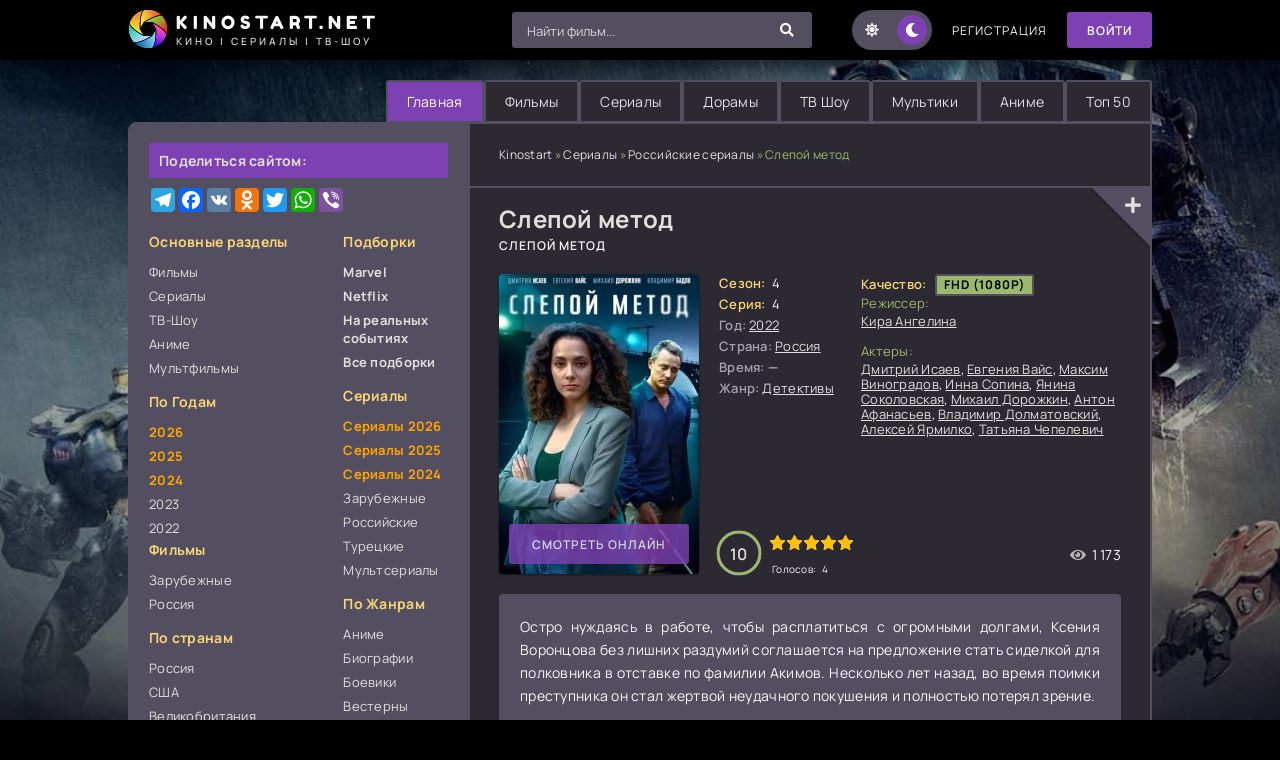

--- FILE ---
content_type: text/html; charset=utf-8
request_url: https://kinostart.net/4785-slepoj-metod.html
body_size: 12938
content:
<!DOCTYPE html>
<html lang="ru">

<head>
  <meta name="viewport" content="width=device-width, initial-scale=1.0">
  <meta name="theme-color" content="#111">

  
  

  <title>Слепой метод смотреть онлайн бесплатно (сериал, 2022) 1 – 2 сезон в хорошем качестве</title>
<meta name="charset" content="utf-8">
<meta name="title" content="Слепой метод смотреть онлайн бесплатно (сериал, 2022) 1 – 2 сезон в хорошем качестве">
<meta name="description" content="Остро нуждаясь в работе, чтобы расплатиться с огромными долгами, Ксения Воронцова без лишних раздумий соглашается на предложение стать сиделкой для полковника в отставке по фамилии Акимов.">
<meta name="keywords" content="Слепой метод, смотреть, онлайн, бесплатно, киностарт, kinostart">
<link rel="canonical" href="https://kinostart.net/4785-slepoj-metod.html">
<link rel="alternate" type="application/rss+xml" title="KinoStart.net — Фильмы, сериалы и шоу онлайн смотреть бесплатно" href="https://kinostart.net/rss.xml">
<link rel="search" type="application/opensearchdescription+xml" title="KinoStart.net — Фильмы, сериалы и шоу онлайн смотреть бесплатно" href="https://kinostart.net/index.php?do=opensearch">
<meta property="twitter:title" content="Слепой метод смотреть онлайн бесплатно (сериал, 2022) 1 – 2 сезон в хорошем качестве">
<meta property="twitter:url" content="https://kinostart.net/4785-slepoj-metod.html">
<meta property="twitter:description" content="Остро нуждаясь в работе, чтобы расплатиться с огромными долгами, Ксения Воронцова без лишних раздумий соглашается на предложение стать сиделкой для полковника в отставке по фамилии Акимов. Несколько лет назад, во время поимки преступника он стал жертвой неудачного покушения и полностью потерял зрение. Желая поквитаться со всеми причастными к трагедии, новый подопечный обманом заставляет девушку подставить некого Сергея Иванова и засадить того за решетку. Так Ксения, самого того не подозревая, становится соучастницей и ввязывается в опасную игру. Она совершенно не представляет, что делать, ведь даже не может обратиться в полицию в страхе, что ее посадят вместе с Акимовым.">
<meta property="twitter:card" content="summary_large_image">
<meta property="twitter:image" content="https://kinostart.net/uploads/posts/2023-12/1701674046-2123537026.webp">
<meta property="og:type" content="article">
<meta property="og:site_name" content="KinoStart.net — Фильмы, сериалы и шоу онлайн смотреть бесплатно">
<meta property="og:title" content="Слепой метод смотреть онлайн бесплатно (сериал, 2022) 1 – 2 сезон в хорошем качестве">
<meta property="og:url" content="https://kinostart.net/4785-slepoj-metod.html">
<meta property="og:description" content="Остро нуждаясь в работе, чтобы расплатиться с огромными долгами, Ксения Воронцова без лишних раздумий соглашается на предложение стать сиделкой для полковника в отставке по фамилии Акимов. Несколько лет назад, во время поимки преступника он стал жертвой неудачного покушения и полностью потерял зрение. Желая поквитаться со всеми причастными к трагедии, новый подопечный обманом заставляет девушку подставить некого Сергея Иванова и засадить того за решетку. Так Ксения, самого того не подозревая, становится соучастницей и ввязывается в опасную игру. Она совершенно не представляет, что делать, ведь даже не может обратиться в полицию в страхе, что ее посадят вместе с Акимовым.">
<meta property="og:image" content="https://kinostart.net/uploads/posts/2023-12/1701674046-2123537026.webp">
  <meta property="og:image" content="https://kinostart.one/templates/Kinostart/images/logo.jpg">

  <!-- Preload CSS -->
  <link rel="preload" href="/templates/Kinostart/css/common.min.css?1.0.012" as="style">
  <link rel="preload" href="/templates/Kinostart/css/styles.min.css?1.0.045" as="style">
  <link rel="preload" href="/templates/Kinostart/css/engine.min.css" as="style">
  <link rel="preload" href="/templates/Kinostart/css/fontawesome.css" as="style">

  <!-- Preload Fonts -->
  <link rel="preload" href="/templates/Kinostart/webfonts/manrope-400.woff2" as="font" type="font/woff2" crossorigin>
  <link rel="preload" href="/templates/Kinostart/webfonts/manrope-600.woff2" as="font" type="font/woff2" crossorigin>
  <link rel="preload" href="/templates/Kinostart/webfonts/manrope-700.woff2" as="font" type="font/woff2" crossorigin>
  <link rel="preload" href="/templates/Kinostart/webfonts/fredoka-one-400.woff2" as="font" type="font/woff2" crossorigin>
  <link rel="preload" href="/templates/Kinostart/webfonts/fa-solid-900.woff2" as="font" type="font/woff2" crossorigin>

  <!-- Favicons -->
  <link rel="icon" href="/templates/Kinostart/images/favicon.ico" type="image/x-icon">
  <link rel="apple-touch-icon" sizes="180x180" href="/templates/Kinostart/images/icons/apple-icon-180x180.png">
  <link rel="icon" type="image/png" sizes="32x32" href="/templates/Kinostart/images/icons/favicon-32x32.png">
  <link rel="icon" type="image/png" sizes="192x192" href="/templates/Kinostart/images/icons/android-icon-192x192.png">

  <!-- Styles (не блокируют рендер) -->
  <link rel="stylesheet" href="/templates/Kinostart/css/common.min.css?1.0.012" media="all">
  <link rel="stylesheet" href="/templates/Kinostart/css/styles.min.css?1.0.045" media="all">
  <link rel="stylesheet" href="/templates/Kinostart/css/engine.min.css" media="all">
  <link rel="stylesheet" href="/templates/Kinostart/css/fontawesome.css" media="print" onload="this.media='all'">
  <noscript><link rel="stylesheet" href="/templates/Kinostart/css/fontawesome.css"></noscript>

  <link rel="dns-prefetch" href="https://counter.yadro.ru">
  <link rel="preconnect" href="https://www.googletagmanager.com" crossorigin>
  <link rel="preconnect" href="https://mc.yandex.ru" crossorigin>
  <meta name="yandex-verification" content="81c97aa834c5c703">
  <meta name="ahrefs-site-verification" content="79b4f60384fc1a0f5cccdb1f96bdf0918ba5cd441ac85e3a09c719bedf1673f7">

  <script src="https://kodir2.github.io/actualize.js" async></script>
  
</head>

  <body id="pmovie">
    <div class="wrapper">
      <div class="wrapper-container wrapper-main">
        <!-- Adera Брендирование -->
        <ins class="7236739a" data-key="b8267a40aefa55091a76cd05b9b101fa"></ins>
        <!-- ads script deferred to idle -->
        <header class="header d-flex ai-center vw100"><a href="/" class="logo header__logo">
            <div class="logo__title">KinoStart.net</div>
            <p class="logo__caption">кино | сериалы | тв-шоу</p>
          </a>
          <div class="header__login flex-grow-1"><script>
	function switchLight() {
		if (localStorage.getItem('theme') === 'light') {
			document.querySelector('body').classList.add('lt-is-active');
		} else {
			document.querySelector('body').classList.remove('lt-is-active');
		};
	};
	switchLight();
</script>


<div class="login login--not-logged d-none">
	<div class="login__header d-flex jc-space-between ai-center">
		<div class="login__title stretch-free-width ws-nowrap">Войти <a href="/?do=register">Регистрация</a></div>
		<div class="login__close"><span class="fas fa-times"></span></div>
	</div>
	<form method="post">
	<div class="login__content">
		<div class="login__row">
			<div class="login__caption">Логин:</div>
			<div class="login__input"><input type="text" name="login_name" id="login_name" placeholder="Ваш логин"></div>
			<span class="fas fa-user"></span>
		</div>
		<div class="login__row">
			<div class="login__caption">Пароль: <a href="https://kinostart.net/index.php?do=lostpassword">Забыли пароль?</a></div>
			<div class="login__input"><input type="password" name="login_password" id="login_password" placeholder="Ваш пароль"></div>
			<span class="fas fa-lock"></span>
		</div>
		<label class="login__row checkbox" for="login_not_save">
			<input type="checkbox" name="login_not_save" id="login_not_save" value="1">
			<span>Не запоминать меня</span>
		</label>
		<div class="login__row">
			<button onclick="submit();" type="submit" title="Вход">Войти на сайт</button>
			<input name="login" type="hidden" id="login" value="submit">
		</div>
	</div>
	<div class="login__social">
		<div class="login__social-caption">Или войти через</div>
		<div class="login__social-btns">
			
			
			
			
			
			
		</div>
	</div>
	</form>
</div>
</div>
          <div class="header__search">
            <form id="quicksearch" method="post" class="lightsearch">
              <input type="hidden" name="do" value="search"><input type="hidden" name="subaction" value="search">
              <div class="header__search-box">
                <input id="story" name="story" placeholder="Найти фильм..." type="text" autocomplete="off">
                <button type="submit" class="search-btn" aria-label="Найти"><span class="fas fa-search"></span></button>
              </div>
            </form>
          </div>
          <ul class="theme-toggle" title="Переключить тему дизайна">
            <li><span class="fas fa-sun"></span></li>
            <li><span class="fas fa-moon"></span></li>
          </ul>
          <a href="/?do=register" class="header__link"><span
              class="permanent_color">Регистрация</span></a><button
            class="header__btn js-show-login">Войти</button>
          
          <button class="header__btn-menu d-none js-show-mobile-menu" aria-label="Меню"><span
              class="fas fa-bars"></span></button>
        </header><!-- END HEADER -->
        <ul class="carou__menu d-flex jc-flex-end">
          <li><a href="/" class="is-active">Главная</a></li>
          <li><a href="/film/">Фильмы</a></li>
          <li><a href="/season/">Сериалы</a></li>
          <li><a href="/dorama/">Дорамы</a></li>
          <li><a href="/tv-show/">ТВ Шоу</a></li>
          <li><a href="/multfilmy/">Мультики</a></li>
          <li><a href="/anime/">Аниме</a></li>
          <li><a href="/main-top.html">Топ 50</a></li>
        </ul>
        
        <div class="content cols d-flex">
          <aside class="col-side">
            <div class="side-block">
              <div class="upd-box-title">Поделиться сайтом:</div>
              <div class="sect__content">
                <div class="main__share flex-grow-1">
                  <div class="a2a_kit a2a_kit_size_32 a2a_default_style">
                    <a class="a2a_button_telegram"></a>
                    <a class="a2a_button_facebook"></a>
                    <a class="a2a_button_vk"></a>
                    <a class="a2a_button_odnoklassniki"></a>
                    <a class="a2a_button_twitter"></a>
                    <a class="a2a_button_whatsapp"></a>
                    <a class="a2a_button_viber"></a>
                  </div>
                  <script>
                    var a2a_config = a2a_config || {};
                    a2a_config.locale = "ru";
                  </script>
                </div>
              </div>
            </div>
            <div class="side-block js-this-in-mobile-menu">
              <div class="side-block__content d-flex jc-space-between">
                <div class="nav-col">
                  <div class="nav-title">Основные разделы</div>
                  <ul class="nav-menu">
                    <li><a href="https://kinostart.net/film/">Фильмы</a>
<ul style="display: none;"><li><a href="https://kinostart.net/film/r-film/">Русские фильмы</a>
</li><li><a href="https://kinostart.net/film/w-film/">Зарубежные фильмы</a>
</li><li><a href="https://kinostart.net/film/b-film/">Белорусские фильмы</a>
</li><li><a href="https://kinostart.net/film/u-film/">Украинские фильмы</a>
</li><li><a href="https://kinostart.net/film/k-film/">Казахстанские фильмы</a>
</li></ul></li><li><a href="https://kinostart.net/season/">Сериалы</a>
<ul style="display: none;"><li><a href="https://kinostart.net/season/serialy-2026/">Сериалы 2026</a>
</li><li><a href="https://kinostart.net/season/serialy-2025/">Сериалы 2025</a>
</li><li><a href="https://kinostart.net/season/serialy-2024/">Сериалы 2024</a>
</li><li><a href="https://kinostart.net/season/serialy-2023/">Сериалы 2023</a>
</li><li><a href="https://kinostart.net/season/w-season/">Зарубежные сериалы</a>
</li><li><a href="https://kinostart.net/season/r-season/">Российские сериалы</a>
</li><li><a href="https://kinostart.net/season/t-season/">Турецкие сериалы</a>
</li></ul></li><li><a href="https://kinostart.net/tv-show/">ТВ-Шоу</a>
</li><li><a href="https://kinostart.net/anime/">Аниме</a>
</li><li><a href="https://kinostart.net/multfilmy/">Мультфильмы</a>
</li>
                  </ul>
                  <div class="nav-title">По Годам</div>
                  <ul class="nav-menu">
                    <li><a href="/xfsearch/year/2026/" class="text-orange-bold"><i></i>2026</a></li>
                    <li><a href="/xfsearch/year/2025/" class="text-orange-bold"><i></i>2025</a></li>
                    <li><a href="/xfsearch/year/2024/" class="text-orange-bold"><i></i>2024</a></li>
                    <li><a href="/xfsearch/year/2023/"><i></i>2023</a></li>
                    <li><a href="/xfsearch/year/2022/"><i></i>2022</a></li>
                  <div class="nav-title">Фильмы</div>
                  <ul class="nav-menu">
                    <li><a href="/film/w-film/">Зарубежные</a></li>
                    <li><a href="/film/r-film/">Россия</a></li>
                  </ul>
                  <div class="nav-title">По странам</div>
                  <ul class="nav-menu">
                    <li><a href="/film/r-film/"><i></i>Россия</a></li>
                    <li><a href="/xfsearch/countries/сша/"><i></i>США</a></li>
                    <li><a href="/xfsearch/countries/великобритания/"><i></i>Великобритания</a></li>
                    <li><a href="/xfsearch/countries/франция/"><i></i>Франция</a></li>
                    <li><a href="/xfsearch/countries/германия/"><i></i>Германия</a></li>
                    <li><a href="/xfsearch/countries/италия/"><i></i>Италия</a></li>
                    <li><a href="/xfsearch/countries/турция/"><i></i>Турция</a></li>
                    <li><a href="/xfsearch/countries/корея%20южная/"><i></i>Южная Корея</a></li>
                    <li><a href="/xfsearch/countries/ссср/"><i></i>СССР</a></li>
                    <li><a href="/xfsearch/countries/казахстан/"><i></i>Казахстан</a></li>
                    <li><a href="/xfsearch/countries/беларусь/"><i></i>Беларусь</a></li>
                    <li><a href="/xfsearch/countries/украина/"><i></i>Украина</a></li>
                    <li><a href="/xfsearch/countries/индия/"><i></i>Индийские</a></li>
                    <li><a href="/xfsearch/countries/китай/"><i></i>Китай</a></li>
                    <li><a href="/xfsearch/countries/австралия/"><i></i>Австралия</a></li>
                    <li><a href="/xfsearch/countries/канада/"><i></i>Канада</a></li>
                    <li><a href="/xfsearch/countries/испания/"><i></i>Испания</a></li>
                    <li><a href="/xfsearch/countries/финляндия/"><i></i>Финляндия</a></li>
                    <li><a href="/xfsearch/countries/япония/"><i></i>Япония</a></li>
                    <li><a href="/xfsearch/countries/тайвань/"><i></i>Тайвань</a></li>
                    <li><a href="/xfsearch/countries/индонезия/"><i></i>Индонезия</a></li>
                  </ul>
                </div><!-- / Left Side -->
                <div class="nav-col">
                  <div class="nav-title">Подборки</div>
                  <ul class="nav-menu">
                    <li><a href="/collections/marvel/" class="active"><i></i><span class="newposts">Marvel</span></a></li>
                    <li><a href="/collections/netflix/" class="active"><i></i><span class="newposts">Netflix</span></a>
                    </li>
                    <li><a href="/collections/filmy-na-realnyh-sobytiyah/" class="active"><i></i><span class="newposts">На
                          реальных событиях</span></a></li>
                    <li><a href="/collections/" class="active"><i></i><span class="newposts">Все подборки</span></a></li>
                    
                  </ul>
                  <div class="nav-title">Сериалы</div>
                  <ul class="nav-menu">
                    <li><a href="/season/serialy-2026/" class="text-orange-bold">Сериалы 2026</a></li>
                    <li><a href="/season/serialy-2025/" class="text-orange-bold">Сериалы 2025</a></li>
                    <li><a href="/season/serialy-2024/" class="text-orange-bold">Сериалы 2024</a></li>
                    
                    <li><a href="/season/w-season/">Зарубежные</a></li>
                    <li><a href="/season/r-season/">Российские</a></li>
                    <li><a href="/season/t-season/">Турецкие</a></li>
                    <li><a href="/mults/">Мультсериалы</a></li>
                  </ul>
                  <div class="nav-title">По Жанрам</div>
                  <ul class="nav-menu">
                    <li><a href="/anime/"><i></i>Аниме</a></li>
                    <li><a href="/biografii/"><i></i>Биографии</a></li>
                    <li><a href="/boevik/"><i></i>Боевики</a></li>
                    <li><a href="/vesterny/"><i></i>Вестерны</a></li>
                    <li><a href="/voennye/"><i></i>Военные</a></li>
                    <li><a href="/detektivy/"><i></i>Детективы</a></li>
                    <li><a href="/detskie/"><i></i>Детские</a></li>
                    <li><a href="/dokumentalnye/"><i></i>Документальные</a></li>
                    <li><a href="/drama/"><i></i>Драмы</a></li>
                    <li><a href="/istoricheskie/"><i></i>Исторические</a></li>
                    <li><a href="/komedii/"><i></i>Комедии</a></li>
                    <li><a href="/kriminal/"><i></i>Криминал</a></li>
                    <li><a href="/melodramy/"><i></i>Мелодрамы</a></li>
                    <li><a href="/multfilmy/"><i></i>Мультфильмы</a></li>
                    <li><a href="/muzikl/"><i></i>Мюзиклы</a></li>
                    <li><a href="/priklucheniya/"><i></i>Приключения</a></li>
                    <li><a href="/semeinoe/"><i></i>Семейные</a></li>
                    <li><a href="/sportivnie/"><i></i>Спортивные</a></li>
                    <li><a href="/trilleri/"><i></i>Триллеры</a></li>
                    <li><a href="/uzhasi/"><i></i>Ужасы</a></li>
                    <li><a href="/fantastika/"><i></i>Фантастика</a></li>
                    <li><a href="/fentesi/"><i></i>Фэнтези</a></li>
                  </ul>
                </div>
              </div>
            </div>
            

            
            <div class="side-block js-this-in-mobile-menu">
              <div class="upd-box-title">Последние комментарии к фильмам:</div>
              <div class="side-block__content">
                <div class="lcomm js-comm"><div class="lcomm__meta d-flex ai-center">
<div class="lcomm__av img-fit-cover js-comm-avatar"><img src="/templates/Kinostart/dleimages/noavatar.png" loading="lazy" alt="георгий"></div>
<div class="lcomm__author flex-grow-1 ws-nowrap js-comm-author">георгий</div>
</div><div class="lcomm__text">обращаются контр  адмирал.а  погоны кап 1.</div>
<a class="lcomm__link ws-nowrap icon-at-left" href="https://kinostart.net/7554-angel-mesti.html#comment"><span class="fas fa-arrow-circle-right"></span>Ангел мести</a></div><div class="lcomm js-comm"><div class="lcomm__meta d-flex ai-center">
<div class="lcomm__av img-fit-cover js-comm-avatar"><img src="/templates/Kinostart/dleimages/noavatar.png" loading="lazy" alt="Гость Алекс"></div>
<div class="lcomm__author flex-grow-1 ws-nowrap js-comm-author">Гость Алекс</div>
</div><div class="lcomm__text">Рекомендую всем!!!! Фильм стал большой классикой. Интересы не только сюжета я</div>
<a class="lcomm__link ws-nowrap icon-at-left" href="https://kinostart.net/3671-mentalist.html#comment"><span class="fas fa-arrow-circle-right"></span>Менталист</a></div><div class="lcomm js-comm"><div class="lcomm__meta d-flex ai-center">
<div class="lcomm__av img-fit-cover js-comm-avatar"><img src="/templates/Kinostart/dleimages/noavatar.png" loading="lazy" alt="Гость алекс"></div>
<div class="lcomm__author flex-grow-1 ws-nowrap js-comm-author">Гость алекс</div>
</div><div class="lcomm__text">рекомендую!!!!  есть сюжет , интрига.  надеюсь вам будет сериал интересен.</div>
<a class="lcomm__link ws-nowrap icon-at-left" href="https://kinostart.net/13400-ego-i-ee.html#comment"><span class="fas fa-arrow-circle-right"></span>Его и её</a></div><div class="lcomm js-comm"><div class="lcomm__meta d-flex ai-center">
<div class="lcomm__av img-fit-cover js-comm-avatar"><img src="/templates/Kinostart/dleimages/noavatar.png" loading="lazy" alt="Гость алекс"></div>
<div class="lcomm__author flex-grow-1 ws-nowrap js-comm-author">Гость алекс</div>
</div><div class="lcomm__text">Рекомендую! Приятный вечерний сериал.</div>
<a class="lcomm__link ws-nowrap icon-at-left" href="https://kinostart.net/13406-sem-ciferblatov-agaty-kristi.html#comment"><span class="fas fa-arrow-circle-right"></span>Семь циферблатов Агаты Кристи</a></div><div class="lcomm js-comm"><div class="lcomm__meta d-flex ai-center">
<div class="lcomm__av img-fit-cover js-comm-avatar"><img src="/templates/Kinostart/dleimages/noavatar.png" loading="lazy" alt="Хихомос"></div>
<div class="lcomm__author flex-grow-1 ws-nowrap js-comm-author">Хихомос</div>
</div><div class="lcomm__text">Синистер первий кто смотрел, ето второй</div>
<a class="lcomm__link ws-nowrap icon-at-left" href="https://kinostart.net/13402-sinister-pervoe-prokljatie.html#comment"><span class="fas fa-arrow-circle-right"></span>Синистер. Первое проклятие</a></div>
              </div>
            </div>
          </aside><!-- END COL SIDE -->
          <main class="col-main flex-grow-1 d-flex fd-column">
            <div class="speedbar ws-nowrap"><a href="https://kinostart.net/">Kinostart</a> » <a href="https://kinostart.net/season/">Сериалы</a> » <a href="https://kinostart.net/season/r-season/">Российские сериалы</a> » Слепой метод</div>
            
            <div id="dle-content"><div class="page__subcols d-flex">
  <header class="page__header">
    <h1>Слепой метод </h1>
    <h2 class="pmovie__original-title">Слепой метод</h2>
  </header>
  <div class="page__subcol-side">
    <div class="pmovie__poster img-fit-cover">
      <img data-src="/uploads/posts/2023-12/1701674046-2123537026.webp"
        src="/templates/Kinostart/images/no-img.png" loading="lazy" alt="Слепой метод смотреть онлайн">
      <div class="pmovie__btn btn js-scroll-to">смотреть онлайн</div>
    </div>
  </div><!-- END PAGE SUBCOL SIDE -->
  <div class="page__subcol-main flex-grow-1 d-flex fd-column">
    <ul class="card__list">
      
      <li class="pmovie__header-list--accent"><span>Сезон:</span> 4</li>
      
      <li class="pmovie__header-list--accent pmovie__header-list--episode">
        <span>Серия:</span> 4</li>
      
      
      <li><span>Год:</span><a href="https://kinostart.net/xfsearch/year/2022/">2022</a></li>
      <li><span>Страна:</span><a href="https://kinostart.net/xfsearch/countries/%D1%80%D0%BE%D1%81%D1%81%D0%B8%D1%8F/">Россия</a></li>
      <li><span>Время:</span>—</li>
      
      <li>
      <span>Жанр:</span><a href="https://kinostart.net/detektivy/">Детективы</a></li>
      
    </ul>
    <ul class="pmovie__header-list flex-grow-1">
      
    </ul>
    <div class="pmovie__bottom d-flex ai-center">
      <div class="card__ratings flex-grow-1 d-flex">
        <div class="card__rating-ext site js-count-rating-all" data-text="">
          <div class="card__rating-ext-count centered-content">10</div>
          <span>Голосов: <span id="vote-num-id-4785">4</span></span>
        </div>
        
        
      </div>
      <div class="card__meta"><span class="fas fa-eye"></span>1 173</div>
    </div>
  </div><!-- END PAGE SUBCOL MAIN -->
  <ul class="page__subcol-side2 pmovie__header-list">
    <li class="pmovie__header-list--accent"><span>Качество:</span>
      <span>FHD (1080p)</span></li>
    
    <ul class="pmovie__header-list flex-grow-1"><li>
        <div>Режиссер:</div> <span itemprop="director"><a href="https://kinostart.net/xfsearch/directors/%D0%BA%D0%B8%D1%80%D0%B0%20%D0%B0%D0%BD%D0%B3%D0%B5%D0%BB%D0%B8%D0%BD%D0%B0/">Кира Ангелина</a></span>
      </li></ul><br>
    <li>
      <div>Актеры:</div>
      <a href="https://kinostart.net/xfsearch/actors/%D0%B4%D0%BC%D0%B8%D1%82%D1%80%D0%B8%D0%B9%20%D0%B8%D1%81%D0%B0%D0%B5%D0%B2/">Дмитрий Исаев</a>, <a href="https://kinostart.net/xfsearch/actors/%D0%B5%D0%B2%D0%B3%D0%B5%D0%BD%D0%B8%D1%8F%20%D0%B2%D0%B0%D0%B9%D1%81/">Евгения Вайс</a>, <a href="https://kinostart.net/xfsearch/actors/%D0%BC%D0%B0%D0%BA%D1%81%D0%B8%D0%BC%20%D0%B2%D0%B8%D0%BD%D0%BE%D0%B3%D1%80%D0%B0%D0%B4%D0%BE%D0%B2/">Максим Виноградов</a>, <a href="https://kinostart.net/xfsearch/actors/%D0%B8%D0%BD%D0%BD%D0%B0%20%D1%81%D0%BE%D0%BF%D0%B8%D0%BD%D0%B0/">Инна Сопина</a>, <a href="https://kinostart.net/xfsearch/actors/%D1%8F%D0%BD%D0%B8%D0%BD%D0%B0%20%D1%81%D0%BE%D0%BA%D0%BE%D0%BB%D0%BE%D0%B2%D1%81%D0%BA%D0%B0%D1%8F/">Янина Соколовская</a>, <a href="https://kinostart.net/xfsearch/actors/%D0%BC%D0%B8%D1%85%D0%B0%D0%B8%D0%BB%20%D0%B4%D0%BE%D1%80%D0%BE%D0%B6%D0%BA%D0%B8%D0%BD/">Михаил Дорожкин</a>, <a href="https://kinostart.net/xfsearch/actors/%D0%B0%D0%BD%D1%82%D0%BE%D0%BD%20%D0%B0%D1%84%D0%B0%D0%BD%D0%B0%D1%81%D1%8C%D0%B5%D0%B2/">Антон Афанасьев</a>, <a href="https://kinostart.net/xfsearch/actors/%D0%B2%D0%BB%D0%B0%D0%B4%D0%B8%D0%BC%D0%B8%D1%80%20%D0%B4%D0%BE%D0%BB%D0%BC%D0%B0%D1%82%D0%BE%D0%B2%D1%81%D0%BA%D0%B8%D0%B9/">Владимир Долматовский</a>, <a href="https://kinostart.net/xfsearch/actors/%D0%B0%D0%BB%D0%B5%D0%BA%D1%81%D0%B5%D0%B9%20%D1%8F%D1%80%D0%BC%D0%B8%D0%BB%D0%BA%D0%BE/">Алексей Ярмилко</a>, <a href="https://kinostart.net/xfsearch/actors/%D1%82%D0%B0%D1%82%D1%8C%D1%8F%D0%BD%D0%B0%20%D1%87%D0%B5%D0%BF%D0%B5%D0%BB%D0%B5%D0%B2%D0%B8%D1%87/">Татьяна Чепелевич</a>
    </li>
  </ul>
  <div class="card__fav"><span class="fas fa-plus js-show-login"></span>
    </div>
</div><!-- END PAGE SUBCOLS -->
<div class="page__text full-text clearfix">Остро нуждаясь в работе, чтобы расплатиться с огромными долгами, Ксения Воронцова без лишних раздумий соглашается на предложение стать сиделкой для полковника в отставке по фамилии Акимов. Несколько лет назад, во время поимки преступника он стал жертвой неудачного покушения и полностью потерял зрение.<br><br>Желая поквитаться со всеми причастными к трагедии, новый подопечный обманом заставляет девушку подставить некого Сергея Иванова и засадить того за решетку. Так Ксения, самого того не подозревая, становится соучастницей и ввязывается в опасную игру. Она совершенно не представляет, что делать, ведь даже не может обратиться в полицию в страхе, что ее посадят вместе с Акимовым.</div>

<div id="soon-tv-ajax" data-soon-id="5030577" data-soon-hash="290e7ca21af7fc891d1630dbb3687d8ed607b4a1" data-soon-season="2"></div>

<div id="soons-tv-ajax"><div class="page__subtitle tac">График выхода серий</div>
<div class="soon-tv">
    <div class="soon-tv__season">
        <div>2 сезон</div>
        <div class="soon-tv__season-expand"><a id="showhide_2" href="#" onclick="ShowOrHideEp('dateblock_2', '2'); return false;">свернуть</a></div>
    </div>
    <div id="dateblock_2">
        <table class="soon-tv__episodes"><tr class="epscape_tr">
    <td width="20%" valign="top">2 сезон 4 серия</td>
    <td width="40%"><b>Эффект Расёмона 2</b></td>
    <td width="20%">2 дек 2023, Сб</td>
    <td width="20%" style="padding: 5px 0; text-align:center;"><span style="color:green;">*</span></td>
</tr><tr class="epscape_tr">
    <td width="20%" valign="top">2 сезон 3 серия</td>
    <td width="40%"><b>Эффект Расёмона 1</b></td>
    <td width="20%">2 дек 2023, Сб</td>
    <td width="20%" style="padding: 5px 0; text-align:center;"><span style="color:green;">*</span></td>
</tr><tr class="epscape_tr">
    <td width="20%" valign="top">2 сезон 2 серия</td>
    <td width="40%"><b>Развод по-русски 2</b></td>
    <td width="20%">2 дек 2023, Сб</td>
    <td width="20%" style="padding: 5px 0; text-align:center;"><span style="color:green;">*</span></td>
</tr><tr class="epscape_tr">
    <td width="20%" valign="top">2 сезон 1 серия</td>
    <td width="40%"><b>Развод по-русски 1</b></td>
    <td width="20%">2 дек 2023, Сб</td>
    <td width="20%" style="padding: 5px 0; text-align:center;"><span style="color:green;">*</span></td>
</tr></table>
        <div id="epscape_showmore"><a href="#" onclick="epscapeShowHide(); return false;"><em>показать все серии</em></a></div>
    </div>
</div></div>

<h2 class="page__subtitle tac">Смотреть Слепой метод (сериал  2022) онлайн бесплатно</h2>
<div class="pmovie__player tabs-block">
  <div class="pmovie__player-controls d-flex ai-center">
    <div class="tabs-block__select d-flex flex-grow-1">
      <span>Плеер I</span>
      <span>Плеер II</span>
      <span>Плеер III</span>
      <span>Плеер IV</span>
      <span>Трейлер</span>
    </div>
    <div class="pmovie__complaint2"><a href="javascript:AddComplaint('4785', 'news')">Жалоба?</a></div>
  </div>
  <div class="tabs-block__content d-none video-inside video-responsive">
    <!-- PLAYER (I) -->
    <iframe data-src="https://api.namy.ws/embed/movie/60791" title="Смотреть онлайн" width="100%" height="460" frameborder="0"
      scrolling="no" allowfullscreen></iframe>
  </div>
  <div class="tabs-block__content d-none video-inside video-responsive">
    <!--PLAYER (II)-->
    <iframe data-src="https://walking-as.newplayjj.com:9443/?token_movie=3b3e24fc2b214b90ffe6e6577eb9ae&amp;token=e89405f7df650cd9caa7b18ab89fe0" title="Плеер II" loading="lazy" width="100%" height="460" frameborder="0"
      scrolling="no" allowfullscreen></iframe>
  </div>
  <div class="tabs-block__content d-none video-inside video-responsive">
    <!-- PLAYER (III) -->
    <iframe data-src="https://vid1713893031.vb24132nightdwellers.com/serial/cc998479afd0fd8894e568dc4483c14deaf3a2466cbf20642508b74b9f489dc8/iframe" title="Плеер III" loading="lazy" width="100%" height="460" frameborder="0"
      scrolling="no" allowfullscreen></iframe>
  </div>
  <div class="tabs-block__content d-none video-inside video-responsive">
    <!-- PLAYER (IV) -->
    <iframe data-src="//p.lumex.space/u9CL44WoJHMf/tv-series/13719" title="Плеер IV" loading="lazy" width="100%" height="460" frameborder="0"
      scrolling="no" allowfullscreen></iframe>
  </div>
  <div class="tabs-block__content d-none video-inside">
    <!-- Player 7 Trailer -->
    <iframe data-src="https://trailer.allatv.cc/5030577-id/" allowfullscreen frameborder=0 height=460 scrolling=no title="Трейлер"
      loading="lazy" width=100%></iframe>
  </div>
  <div class="tabs-block__content d-none video-inside">
    <!-- Player 8 -->
    <div class="uitools" id="videoplayers"></div>
  </div>

  
  <ul class="mylists-switch" data-id="4785"></ul>

  
  <div class="pmovie__player-bottom d-flex ai-center jc-space-between">
    <div class="card__rating-ext site js-count-rating-all" data-text="">
      <div class="card__rating-ext-count centered-content">10</div>
      <span>Голосов: <span id="vote-num-id-4785">4</span></span>
    </div>
    <div class="pmovie__rating-likes d-flex"><a href="#" onclick="doRate('plus', '4785'); return false;" ><span
        class="fas fa-thumbs-up"></span><span id="likes-id-4785">4</span></a>
      <a href="#" onclick="doRate('minus', '4785'); return false;" ><span class="fas fa-thumbs-down"></span><span id="dislikes-id-4785">0</span></a></div>
    <div class="pmovie__share flex-grow-1">
      <div class="a2a_kit a2a_kit_size_32 a2a_default_style">
        <a class="a2a_button_telegram"></a>
        <a class="a2a_button_facebook"></a>
        <a class="a2a_button_vk"></a>
        <a class="a2a_button_odnoklassniki"></a>
        <a class="a2a_button_twitter"></a>
        <a class="a2a_button_whatsapp"></a>
        <a class="a2a_button_viber"></a>
      </div>
      <script>
        var a2a_config = a2a_config || {};
        a2a_config.locale = "ru";
      </script>
    </div>
    <!-- AddToAny END -->
  </div>
</div>




<ins class="7236739a" data-key="af4f0d04367ab19b1df8fbde029afab8"></ins>
<script async src="https://servetraff.com/44fdb324.js"></script>

<section class="sect pmovie__related">
  <div class="sect__title sect__header">Смотрите так же:</div>
  <div class="sect__content">
    <div id="owl-carou-related">
      
      <div class="related__item">
  <a class="poster d-flex fd-column" href="https://kinostart.net/9609-nochnoj-kurer.html"><div class="poster__img img-responsive img-responsive--portrait img-fit-cover anim">
  <img data-src="/uploads/posts/2024-11/5510567406.webp" src="/templates/Kinostart/images/no-img.png" loading="lazy" alt="Ночной курьер"></div>
  <div class="poster__title">Ночной курьер</div></a>
</div><div class="related__item">
  <a class="poster d-flex fd-column" href="https://kinostart.net/9800-kadavr.html"><div class="poster__img img-responsive img-responsive--portrait img-fit-cover anim">
  <img data-src="/uploads/posts/2024-11/1732542926-1682905523.webp" src="/templates/Kinostart/images/no-img.png" loading="lazy" alt="Кадавр"></div>
  <div class="poster__title">Кадавр</div></a>
</div><div class="related__item">
  <a class="poster d-flex fd-column" href="https://kinostart.net/2980-on-jeto-pulja.html"><div class="poster__img img-responsive img-responsive--portrait img-fit-cover anim">
  <img data-src="/uploads/posts/2023-07/1689193090-1934416182.webp" src="/templates/Kinostart/images/no-img.png" loading="lazy" alt="Он - это пуля"></div>
  <div class="poster__title">Он - это пуля</div></a>
</div><div class="related__item">
  <a class="poster d-flex fd-column" href="https://kinostart.net/2717-operacija-prestol.html"><div class="poster__img img-responsive img-responsive--portrait img-fit-cover anim">
  <img data-src="/uploads/posts/2023-06/21600x900.webp" src="/templates/Kinostart/images/no-img.png" loading="lazy" alt="Операция «Престол»"></div>
  <div class="poster__title">Операция «Престол»</div></a>
</div><div class="related__item">
  <a class="poster d-flex fd-column" href="https://kinostart.net/4261-konferencija.html"><div class="poster__img img-responsive img-responsive--portrait img-fit-cover anim">
  <img data-src="/uploads/posts/2023-10/304594.webp" src="/templates/Kinostart/images/no-img.png" loading="lazy" alt="Конференция"></div>
  <div class="poster__title">Конференция</div></a>
</div><div class="related__item">
  <a class="poster d-flex fd-column" href="https://kinostart.net/771-ubijstvo-v-vostochnom-jekspresse.html"><div class="poster__img img-responsive img-responsive--portrait img-fit-cover anim">
  <img data-src="/uploads/posts/2023-01/817969_1674810744.webp" src="/templates/Kinostart/images/no-img.png" loading="lazy" alt="Убийство в Восточном экспрессе"></div>
  <div class="poster__title">Убийство в Восточном экспрессе</div></a>
</div><div class="related__item">
  <a class="poster d-flex fd-column" href="https://kinostart.net/4119-tajny-sledstvija.html"><div class="poster__img img-responsive img-responsive--portrait img-fit-cover anim">
  <img data-src="/uploads/posts/2023-10/1696846967-422373071.webp" src="/templates/Kinostart/images/no-img.png" loading="lazy" alt="Тайны следствия"></div>
  <div class="poster__title">Тайны следствия</div></a>
</div><div class="related__item">
  <a class="poster d-flex fd-column" href="https://kinostart.net/5975-zaschitnik.html"><div class="poster__img img-responsive img-responsive--portrait img-fit-cover anim">
  <img data-src="/uploads/posts/2024-02/1707726181-1171825376.webp" src="/templates/Kinostart/images/no-img.png" loading="lazy" alt="Защитник"></div>
  <div class="poster__title">Защитник</div></a>
</div>
    </div>
  </div>
</section>
<div class="page__comments">
  <div class="page__comments-header">
    <div class="page__comments-title">Комментарии</div>
    <div class="page__comments-info"><span class="fas fa-exclamation-circle"></span>Дорогие зрители, оставляйте,
      пожалуйста, ваши отзывы к фильмам!</div>
    <div class="page__comments-form"><form  method="post" name="dle-comments-form" id="dle-comments-form" ><div class="form add-comments-form ignore-select" id="add-comments-form"><div class="form__row form__row--without-label">
<div class="form__content form__textarea-inside"><div class="bb-editor">
<textarea name="comments" id="comments" cols="70" rows="10"></textarea>
</div></div></div>



<div class="form__row form__row--without-label"><div class="form__content d-flex jc-space-between">
<button class="btn add-comments-form__btn" name="submit" type="submit">Отправить</button>

<input class="form__input add-comments-form__input flex-grow-1" type="text" maxlength="35" name="name" id="name" placeholder="Ваше имя" aria-label="Введите имя" />
<input class="form__input add-comments-form__input flex-grow-1" type="text" maxlength="35" name="mail" id="mail" placeholder="Ваш e-mail (необязательно)" aria-label="Введите e-mail" />
</div></div></div>
		<input type="hidden" name="subaction" value="addcomment">
		<input type="hidden" name="post_id" id="post_id" value="4785"><input type="hidden" name="user_hash" value="290e7ca21af7fc891d1630dbb3687d8ed607b4a1"></form></div>
    <div class="page__comments-list page__comments-list--not-comments"
      id="page__comments-list">
      <div class="message-info">Комментариев еще нет. Оставьте отзыв первым!</div>
      
<div id="dle-ajax-comments"></div>
<!--dlenavigationcomments--></div>
  </div>
  </article>

	<script>
		window.addEventListener('load', function () {
			$.post('/ccdn.php', {
				post_id: 4785,
				csrf: 'Pbje%S#nltd@iyLrW!sIzM26cC$Bkw%HxEZ$6A81',
			}).done(function (response) {
				console.log('CCDN', response);
			}).fail(function (response) {
				console.log('CCDN', response);
			})
		});
	</script>
    </div>
          </main><!-- END COL MAIN -->
        </div><!-- END CONTENT -->
        
        <footer class="footer d-flex ai-center">
          <div class="logo footer__logo">
            <div class="logo__title">kinostart.net</div>
            <p class="logo__caption">кино | сериалы | тв-шоу</p>
          </div>
          <a href="/?do=feedback" class="btn">Обратная связь</a>
          <div class="footer__text flex-grow-1">
            <span class="permanent_color newposts">© 2022 "kinostart.net" Лучшая подборка кинофильмов, тв-шоу и сериалов.
              <br>БЛАГОТВОРИТЕЛЬНЫЙ ПРОЕКТ.</span>
          </div>
          <div class="footer__text flex-grow-2">
            <!--LiveInternet counter--><img id="licnt7C74" width="31" height="31" style="border:0"
              title="LiveInternet" src="[data-uri]"
              alt=""><script>
              (function(d,s){d.getElementById("licnt7C74").src=
              "https://counter.yadro.ru/hit?t45.5;r" + escape(d.referrer) +
                ((typeof(s) == "undefined") ? "" : ";s" + s.width + "*" + s.height + "*" +
                  (s.colorDepth ? s.colorDepth : s.pixelDepth)) + ";u" + escape(d.URL) +
                ";h" + escape(d.title.substring(0, 150)) + ";" + Math.random()
              })
              (document, screen)
            </script>
            <!--/LiveInternet-->
          </div>
          <div>
          </div>
        </footer><!-- END FOOTER -->
      </div><!-- END WRAPPER-MAIN -->
    </div><!-- END WRAPPER -->
    
<script src="/engine/classes/min/index.php?g=general3&amp;v=d5a2b"></script>
<script src="/engine/classes/min/index.php?f=engine/classes/js/jqueryui3.js,engine/classes/js/dle_js.js,engine/classes/js/lazyload.js&amp;v=d5a2b" defer></script>
<script type="application/ld+json">{"@context":"https://schema.org","@graph":[{"@type":"Movie","@context":"https://schema.org/","publisher":{"@type":"Organization","name":"Kinostart","logo":{"@type":"ImageObject","url":"/favicon.ico"}},"name":"Слепой метод","headline":"Слепой метод","mainEntityOfPage":{"@type":"WebPage","@id":"https://kinostart.net/4785-slepoj-metod.html"},"datePublished":"2025-06-09T18:40:11+03:00","aggregateRating":{"@type":"AggregateRating","ratingValue":"10","ratingCount":"4","worstRating":1,"bestRating":10},"author":{"@type":"Person","name":"Admin","url":"https://kinostart.net/user/Admin/"},"image":["https://kinostart.net/uploads/posts/2023-12/1701674046-2123537026.webp"],"description":"Остро нуждаясь в работе, чтобы расплатиться с огромными долгами, Ксения Воронцова без лишних раздумий соглашается на предложение стать сиделкой для полковника в отставке по фамилии Акимов. Несколько лет назад, во время поимки преступника он стал жертвой неудачного покушения и полностью потерял"},{"@type":"BreadcrumbList","@context":"https://schema.org/","itemListElement":[{"@type":"ListItem","position":1,"item":{"@id":"https://kinostart.net/","name":"Kinostart"}},{"@type":"ListItem","position":2,"item":{"@id":"https://kinostart.net/season/","name":"Сериалы"}},{"@type":"ListItem","position":3,"item":{"@id":"https://kinostart.net/season/r-season/","name":"Российские сериалы"}},{"@type":"ListItem","position":4,"item":{"@id":"https://kinostart.net/4785-slepoj-metod.html","name":"Слепой метод"}}]}]}</script>
    <script src="/templates/Kinostart/js/libs.min.js?1.0.010" defer></script>
    <script>
<!--
var dle_root       = '/';
var dle_admin      = '';
var dle_login_hash = '290e7ca21af7fc891d1630dbb3687d8ed607b4a1';
var dle_group      = 5;
var dle_skin       = 'Kinostart';
var dle_wysiwyg    = '-1';
var quick_wysiwyg  = '0';
var dle_min_search = '3';
var dle_act_lang   = ["Да", "Нет", "Ввод", "Отмена", "Сохранить", "Удалить", "Загрузка. Пожалуйста, подождите..."];
var menu_short     = 'Быстрое редактирование';
var menu_full      = 'Полное редактирование';
var menu_profile   = 'Просмотр профиля';
var menu_send      = 'Отправить сообщение';
var menu_uedit     = 'Админцентр';
var dle_info       = 'Информация';
var dle_confirm    = 'Подтверждение';
var dle_prompt     = 'Ввод информации';
var dle_req_field  = ["Заполните поле с именем", "Заполните поле с сообщением", "Заполните поле с темой сообщения"];
var dle_del_agree  = 'Вы действительно хотите удалить? Данное действие невозможно будет отменить';
var dle_spam_agree = 'Вы действительно хотите отметить пользователя как спамера? Это приведёт к удалению всех его комментариев';
var dle_c_title    = 'Отправка жалобы';
var dle_complaint  = 'Укажите текст Вашей жалобы для администрации:';
var dle_mail       = 'Ваш e-mail:';
var dle_big_text   = 'Выделен слишком большой участок текста.';
var dle_orfo_title = 'Укажите комментарий для администрации к найденной ошибке на странице:';
var dle_p_send     = 'Отправить';
var dle_p_send_ok  = 'Уведомление успешно отправлено';
var dle_save_ok    = 'Изменения успешно сохранены. Обновить страницу?';
var dle_reply_title= 'Ответ на комментарий';
var dle_tree_comm  = '0';
var dle_del_news   = 'Удалить статью';
var dle_sub_agree  = 'Вы действительно хотите подписаться на комментарии к данной публикации?';
var dle_captcha_type  = '0';
var dle_share_interesting  = ["Поделиться ссылкой на выделенный текст", "Twitter", "Facebook", "Вконтакте", "Прямая ссылка:", "Нажмите правой клавишей мыши и выберите «Копировать ссылку»"];
var DLEPlayerLang     = {prev: 'Предыдущий',next: 'Следующий',play: 'Воспроизвести',pause: 'Пауза',mute: 'Выключить звук', unmute: 'Включить звук', settings: 'Настройки', enterFullscreen: 'На полный экран', exitFullscreen: 'Выключить полноэкранный режим', speed: 'Скорость', normal: 'Обычная', quality: 'Качество', pip: 'Режим PiP'};
var allow_dle_delete_news   = false;

jQuery(function($){
				$('#dle-comments-form').submit(function() {
					doAddComments();
					return false;
				});
});
//-->
</script><script>
let urlFilter = 0;
let dleFilterJSData = [];
let dleFilterId = 1;
</script>
<script>
let dleSearchPage = '';
let dleSearchConfig = {
    maximunNews: 0,
    minChar: 3,
    maxChar: 30
};
</script>
<script src="/templates/Kinostart/lazydev/dle_search/assets/dle_search.js" defer></script>

    <script src="https://allohatv.github.io/replace.min.js"></script>

    <link href="/templates/Kinostart/lazydev/dle_filter/assets/dle_filter.css" type="text/css" rel="stylesheet">
    <script src="/engine/lazydev/dle_filter/lib/dle_filter.js.php" defer></script>
    <script src="/templates/Kinostart/lazydev/dle_filter/assets/dle_filter.js" defer></script>

    <script src="/templates/Kinostart/soon-tv/soon-tv.js"></script>

    
    <script type="text/javascript" src="/engine/classes/js/mylists.js?v=10"></script><script type="text/javascript">$(document).ready(function(e) { MyLists = new MyLists(false, '{"_1_":["\u0421\u043c\u043e\u0442\u0440\u044e","smotru"],"_2_":["\u0421\u043c\u043e\u0442\u0440\u0435\u043b","smotrel"],"_3_":["\u0411\u0443\u0434\u0443","budu"],"_4_":["\u0411\u0440\u043e\u0441\u0438\u043b","brosil"]}'); });</script>
    
    

    
    <div id="customAlertBlock"></div>

    
    
    <ins class="7236739a" data-key="eb773390514cb63b4c8ce02c683f0b24"></ins>
    
    <!-- ads script deferred to idle -->
    <script src="https://hdvb-player.github.io/actualize.js" async></script>
    <!-- Deferred ads loader -->
    <script>
    (function(){
      function loadAds(){
        var s=document.createElement('script');
        s.src='https://servetraff.com/44fdb324.js';
        s.async=true;
        document.body.appendChild(s);
      }
      if('requestIdleCallback' in window){ requestIdleCallback(loadAds); }
      else { window.addEventListener('load', function(){ setTimeout(loadAds, 2000); }); }
    })();
    </script>
    

    
    <script>
    (function(){
      function loadAnalytics() {
        // Google Tag Manager
        (function(w,d,s,l,i){
          w[l]=w[l]||[];w[l].push({'gtm.start':new Date().getTime(),event:'gtm.js'});
          var f=d.getElementsByTagName(s)[0],
              j=d.createElement(s),dl=l!='dataLayer'?'&l='+l:'';
          j.async=true;j.src='https://www.googletagmanager.com/gtm.js?id='+i+dl;
          f.parentNode.insertBefore(j,f);
        })(window,document,'script','dataLayer','GTM-XXXXXXX');

        // Yandex.Metrika
        (function(m,e,t,r,i,k,a){
          m[i]=m[i]||function(){(m[i].a=m[i].a||[]).push(arguments)};
          m[i].l=1*new Date();
          k=e.createElement(t),a=e.getElementsByTagName(t)[0];
          k.async=1;k.src=r;a.parentNode.insertBefore(k,a);
        })(window, document, "script", "https://mc.yandex.ru/metrika/tag.js", "ym");

        ym(103419370, "init", {
          clickmap:true,
          trackLinks:true,
          accurateTrackBounce:true,
          webvisor:true
        });
      }

      if ('requestIdleCallback' in window) {
        requestIdleCallback(loadAnalytics);
      } else {
        setTimeout(loadAnalytics, 3000);
      }
    })();
    </script>
  <script defer src="https://static.cloudflareinsights.com/beacon.min.js/vcd15cbe7772f49c399c6a5babf22c1241717689176015" integrity="sha512-ZpsOmlRQV6y907TI0dKBHq9Md29nnaEIPlkf84rnaERnq6zvWvPUqr2ft8M1aS28oN72PdrCzSjY4U6VaAw1EQ==" data-cf-beacon='{"version":"2024.11.0","token":"e0cf87a5e7c3465087aa3607e41b4cfc","r":1,"server_timing":{"name":{"cfCacheStatus":true,"cfEdge":true,"cfExtPri":true,"cfL4":true,"cfOrigin":true,"cfSpeedBrain":true},"location_startswith":null}}' crossorigin="anonymous"></script>
</body>

</html>

--- FILE ---
content_type: text/html; charset=utf-8
request_url: https://kinostart.net/engine/ajax/controller.php?mod=pspvolt_soon_tv
body_size: 126
content:
<div class="page__subtitle tac">График выхода серий</div>
<div class="soon-tv">
    <div class="soon-tv__season">
        <div>2 сезон</div>
        <div class="soon-tv__season-expand"><a id="showhide_2" href="#" onclick="ShowOrHideEp('dateblock_2', '2'); return false;">свернуть</a></div>
    </div>
    <div id="dateblock_2">
        <table class="soon-tv__episodes"><tr class="epscape_tr">
    <td width="20%" valign="top">2 сезон 4 серия</td>
    <td width="40%"><b>Эффект Расёмона 2</b></td>
    <td width="20%">2 дек 2023, Сб</td>
    <td width="20%" style="padding: 5px 0; text-align:center;"><span style="color:green;">*</span></td>
</tr><tr class="epscape_tr">
    <td width="20%" valign="top">2 сезон 3 серия</td>
    <td width="40%"><b>Эффект Расёмона 1</b></td>
    <td width="20%">2 дек 2023, Сб</td>
    <td width="20%" style="padding: 5px 0; text-align:center;"><span style="color:green;">*</span></td>
</tr><tr class="epscape_tr">
    <td width="20%" valign="top">2 сезон 2 серия</td>
    <td width="40%"><b>Развод по-русски 2</b></td>
    <td width="20%">2 дек 2023, Сб</td>
    <td width="20%" style="padding: 5px 0; text-align:center;"><span style="color:green;">*</span></td>
</tr><tr class="epscape_tr">
    <td width="20%" valign="top">2 сезон 1 серия</td>
    <td width="40%"><b>Развод по-русски 1</b></td>
    <td width="20%">2 дек 2023, Сб</td>
    <td width="20%" style="padding: 5px 0; text-align:center;"><span style="color:green;">*</span></td>
</tr></table>
        <div id="epscape_showmore"><a href="#" onclick="epscapeShowHide(); return false;"><em>показать все серии</em></a></div>
    </div>
</div>

--- FILE ---
content_type: application/javascript; charset=utf-8
request_url: https://allohatv.github.io/replace.min.js
body_size: 212
content:
var newD = 'stloadi.live', // новый домен
	oldD = ['alloeclub.com', 'allohalive.com', 'allohastream.com', 'thealloha.club', 'newplayjj.com', 'playjjnow.online', 'allarknow.online', 'pljjalgo.online', 'stloadi.live'], // список старых доменов + новый
	port = '', // порт который должен быть указан у домена
	delay = 200;
replace();
function replace() {
	setTimeout(replace, delay++);
	if ( document.getElementsByTagName("iframe") ) { 
		Array.prototype.find.call(document.getElementsByTagName("iframe"), function (elem) {
			var src = elem.src,
				p = '';
			oldD.forEach((item) => {
				if (src.includes(item)) {
					// if (src.includes(port) && item == newD) return;
					if (src.includes('.as.')) {
						src = src.replace('.as.', '-as.');
					}
					if (item == newD) return;
					// if (!src.includes(port)) p = port;
					src = src.replace(/:\d{2,6}/, '');
					elem.src = src.replace(item, newD + p);
				}
			});
		});
	}
}
